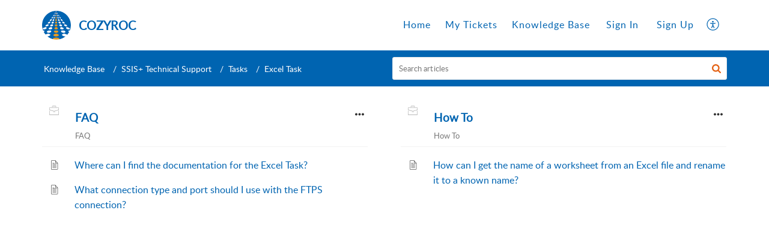

--- FILE ---
content_type: text/html;charset=UTF-8
request_url: https://desk.cozyroc.com/portal/en/kb/ssis-technical-support/tasks/excel-task
body_size: 7439
content:

<!DOCTYPE html>
<html id="portal_html" lang=en><head>                  
<meta http-equiv="X-UA-Compatible" content="IE=edge" /><meta name="viewport" content="width=device-width, initial-scale=1, maximum-scale=1" /><meta http-equiv="Cache-Control" content="no-cache, no-store, must-revalidate" /><meta http-equiv="Pragma" content="no-cache" />
<meta name="google-site-verification" content="hR36IKhABi13pKtfRW8qAlbXdD1lv2jxmbtInlQlw_w"/>
<title>SSIS+ Technical Support | Excel Task | Knowledge Base</title>
 
<meta  name="description" content="SSIS+ Technical Support | Excel Task | Knowledge Base"/>
<meta  name="keywords" content="SSIS+ Technical Support | Excel Task | Knowledge Base"/>
<meta  name="twitter:card" content="summary"/>
 
<link rel="canonical" href="https://desk.cozyroc.com/portal/en/kb/ssis-technical-support/tasks/excel-task"/> 
<meta property="og:title" content="SSIS+ Technical Support | Excel Task" />
<meta property="og:site_name" content="COZYROC" />
<meta property="og:type" content="article" />
<meta property="og:locale" content="en" />
<meta property="og:url" content="https://desk.cozyroc.com/portal/en/kb/ssis-technical-support/tasks/excel-task" />
 
<link  rel="alternate" hreflang="en" href="https://desk.cozyroc.com/portal/en/kb/ssis-technical-support/tasks/excel-task"/>
<link  rel="alternate" hreflang="x-default" href="https://desk.cozyroc.com/portal/en/kb/ssis-technical-support/tasks/excel-task"/>
 
<link rel="preconnect" href="//static.zohocdn.com"><script nonce="6a583583c4a5f8073df6cc1172e4ac1c">var PortalInfo = JSON.parse("{\x22csp\x22:{\x22scriptSrcNonce\x22:\x226a583583c4a5f8073df6cc1172e4ac1c\x22},\x22agentsLoginPageURL\x22:\x22\x22,\x22isJWTEnabled\x22:false,\x22endUsersLoginPageURL\x22:\x22\x22,\x22profileStatus\x22:null,\x22i18NLangFile\x22:\x22en_US\x22,\x22isHCDomainForInlineImageEnabled\x22:false,\x22isNewCaptchaEnabled\x22:true,\x22nimbusEditorUrl\x22:\x22static.zohocdn.com\/zoho\-desk\-editor\x22,\x22isSEOClientRenderingEnabled\x22:false,\x22isEmbedChatButtonEnabled\x22:true,\x22agentSigninIframeURL\x22:\x22https:\/\/desk.cozyroc.com\/support\/cozyroc\/ShowHomePage.do\x22,\x22isTicketExportEnabled\x22:true,\x22isRemoteAuthEnabled\x22:false,\x22isAttachmentFileTypeRestrictionEnabled\x22:true,\x22isTicketsViewCountEnabled\x22:false,\x22isCDNCustomScriptEnabled\x22:false,\x22helpCenterInfo\x22:{\x22tabs\x22:[{\x22isDefault\x22:true,\x22displayName\x22:\x22Home\x22,\x22name\x22:\x22Home\x22,\x22isVisible\x22:true},{\x22isDefault\x22:false,\x22displayName\x22:\x22MyRequests\x22,\x22name\x22:\x22Cases\x22,\x22isVisible\x22:true},{\x22isDefault\x22:false,\x22displayName\x22:\x22SubmitRequest\x22,\x22name\x22:\x22SubmitRequest\x22,\x22isVisible\x22:true},{\x22isDefault\x22:false,\x22displayName\x22:\x22HelpCenter\x22,\x22name\x22:\x22Solutions\x22,\x22isVisible\x22:true},{\x22isDefault\x22:false,\x22displayName\x22:\x22Community\x22,\x22name\x22:\x22Community\x22,\x22isVisible\x22:true}],\x22logoLinkBackUrl\x22:\x22https:\/\/www.cozyroc.com\x22,\x22departmentIds\x22:[\x22349826000000124142\x22,\x22349826000020908523\x22,\x22349826000000006907\x22,\x22349826000000156113\x22],\x22locale\x22:\x22en\x22,\x22isOIDCEnabled\x22:false,\x22orgId\x22:\x22680925670\x22,\x22CustomizationDetails\x22:{\x22footerHtml\x22:\x22\/portal\/hccustomize\/edbsn29ee40c6d94041b5f0c0a5cb6c66648ffa53902310160b71cea7fc0fa708430927db949fbf499357b2e6e8a01facce3b\/footer.html\x22,\x22headerHtml\x22:\x22\/portal\/hccustomize\/edbsn29ee40c6d94041b5f0c0a5cb6c66648ffa53902310160b71cea7fc0fa708430927db949fbf499357b2e6e8a01facce3b\/header.html\x22,\x22css\x22:\x22\/portal\/hccustomize\/edbsn29ee40c6d94041b5f0c0a5cb6c66648ffa53902310160b71cea7fc0fa708430927db949fbf499357b2e6e8a01facce3b\/stylesheet.css\x22,\x22customThemeId\x22:\x22349826000072156017\x22,\x22color\x22:{\x22menuBar\x22:{\x22border\x22:{\x22hex\x22:\x22#000000\x22,\x22opacity\x22:null},\x22normalMenu\x22:{\x22hex\x22:\x22#0064b1\x22,\x22opacity\x22:null},\x22selectedMenu\x22:{\x22hex\x22:\x22#000000\x22,\x22opacity\x22:null},\x22hoverMenuText\x22:null,\x22selectedMenuText\x22:null,\x22hoverMenu\x22:{\x22hex\x22:\x22#000000\x22,\x22opacity\x22:null},\x22normalMenuText\x22:null},\x22buttons\x22:{\x22secondary\x22:{\x22hex\x22:\x22#0064b1\x22,\x22opacity\x22:null},\x22primaryText\x22:{\x22hex\x22:\x22#ffffff\x22,\x22opacity\x22:null},\x22primary\x22:{\x22hex\x22:\x22#0064b1\x22,\x22opacity\x22:null},\x22secondaryText\x22:{\x22hex\x22:\x22#ffffff\x22,\x22opacity\x22:null}},\x22tab\x22:{\x22background\x22:{\x22hex\x22:\x22#ffffff\x22,\x22opacity\x22:null},\x22opacity\x22:\x221\x22},\x22footer\x22:{\x22background\x22:{\x22hex\x22:\x22#0064b1\x22,\x22opacity\x22:null},\x22link\x22:{\x22hex\x22:\x22#ffffff\x22,\x22opacity\x22:null},\x22text\x22:{\x22hex\x22:\x22#ffffff\x22,\x22opacity\x22:null},\x22linkHover\x22:{\x22hex\x22:\x22#000000\x22,\x22opacity\x22:null}},\x22breadCrumb\x22:{\x22background\x22:{\x22hex\x22:\x22#0064b1\x22,\x22opacity\x22:null},\x22text\x22:{\x22hex\x22:\x22#ffffff\x22,\x22opacity\x22:null},\x22hoverText\x22:{\x22hex\x22:\x22#000000\x22,\x22opacity\x22:null}},\x22link\x22:{\x22normalText\x22:{\x22hex\x22:\x22#0064b1\x22,\x22opacity\x22:null},\x22selectedText\x22:null,\x22primaryText\x22:null,\x22primaryHoverText\x22:null,\x22primarySelectedText\x22:null,\x22hoverText\x22:{\x22hex\x22:\x22#0064b1\x22,\x22opacity\x22:null},\x22secondaryText\x22:null,\x22secondaryHoverText\x22:null},\x22header\x22:{\x22background\x22:{\x22image\x22:null,\x22color\x22:{\x22hex\x22:\x22#0064b1\x22,\x22opacity\x22:null},\x22endColor\x22:null,\x22enabled\x22:[\x22color\x22],\x22startColor\x22:null},\x22backgroundImage\x22:null,\x22text\x22:{\x22hex\x22:\x22#ffffff\x22,\x22opacity\x22:null},\x22backgroundEnd\x22:null,\x22textHover\x22:null,\x22backgroundStart\x22:null},\x22body\x22:{\x22middleContainer\x22:null,\x22background\x22:{\x22hex\x22:\x22#ffffff\x22,\x22opacity\x22:null}}},\x22themeVersionID\x22:\x22v1176639173457\x22,\x22name\x22:\x22Elegant\x22,\x22font\x22:null},\x22isMultiLayoutEnabled\x22:false,\x22isZohoOneEnabled\x22:false,\x22portalName\x22:\x22cozyroc\x22,\x22baseDomain\x22:\x22https:\/\/desk.zoho.com\x22,\x22portalId\x22:\x22edbsn29ee40c6d94041b5f0c0a5cb6c66648f015b98f7b734336e74e16a8651e806ee\x22,\x22KB\x22:{\x22comments\x22:{\x22uuid\x22:\x2204bd5201\-54d3\-4dc4\-9313\-6b035cbef660\x22}},\x22id\x22:\x22349826000000101069\x22,\x22professionalPlanHTMLCustomization\x22:true,\x22isSMSAuthEnabled\x22:false,\x22preferences\x22:{\x22isKBWatchListEnabled\x22:true,\x22isAccountTicketViewable\x22:false,\x22isArticleUpdatedTimeVisible\x22:true,\x22isMultiLayoutGridViewEnabled\x22:true,\x22articleFeedbackFormOnDislike\x22:\x22show\x22,\x22isSEONoIndexNoFollowSetAcrossAllPages\x22:false,\x22isSignUpFormCustomized\x22:false,\x22tocPosition\x22:\x22top\x22,\x22showFeedbackFormOnDislike\x22:true,\x22isTicketViewsEnabled\x22:true,\x22isCustomStatusFilterEnabled\x22:false,\x22isArticleAuthorInfoVisible\x22:false,\x22isSelfSignUp\x22:true,\x22isImageWaitEnabled\x22:true,\x22isKBEndUsersCommentEnabled\x22:false,\x22isCommunityEnabled\x22:false,\x22isKBModerationEnabled\x22:true,\x22isTocEnabled\x22:true,\x22isClientDebuggingEnabled\x22:false,\x22isPayloadEncryptionEnabled\x22:false,\x22guestUserAccessRestriction\x22:{\x22submitTicket\x22:false},\x22signupFormLayout\x22:\x22STATIC_FORM\x22,\x22isUserDeletionEnabled\x22:true,\x22isSEOSetAcrossAllPages\x22:true,\x22isHelpCenterPublic\x22:true,\x22searchScope\x22:\x22global\x22,\x22isKBCommentAttachmentsEnabled\x22:true,\x22isCommunityAtMentionEnabled\x22:true,\x22imageWaitingTime\x22:\x221000\x22,\x22isMultilingualEnabled\x22:true,\x22communityLandingPage\x22:\x22allcategory\x22,\x22isKBEnabled\x22:true,\x22isSecondaryContactsEnabled\x22:false,\x22isKBCommentsRecycleBinEnabled\x22:true,\x22isOnHoldEnabled\x22:true,\x22isContactAccountMultiMappingEnabled\x22:false,\x22isOTPBasedAuthenticationEnabled\x22:false,\x22isGamificationEnabled\x22:false,\x22isTagsEnabled\x22:false},\x22activeLocales\x22:[{\x22i18nLocaleName\x22:\x22English\x22,\x22name\x22:\x22COZYROC\x22,\x22locale\x22:\x22en\x22,\x22type\x22:\x22DEFAULT\x22,\x22status\x22:\x22ACCESIBLE_IN_HELPCENTER\x22}],\x22url\x22:\x22https:\/\/desk.cozyroc.com\/portal\/\x22,\x22logoUrl\x22:\x22https:\/\/contacts.zoho.com\/file?ot=8\x26t=serviceorg\x26ID=680925670\x22,\x22accountId\x22:\x2210012210497\x22,\x22locales\x22:[{\x22localeCode\x22:\x22en\x22,\x22name\x22:\x22English (United States)\x22}],\x22isDefault\x22:true,\x22name\x22:\x22COZYROC\x22,\x22favIconUrl\x22:\x22https:\/\/desk.cozyroc.com\/portal\/api\/helpCenters\/349826000000101069\/favIcon\/7234128000000046002?orgId=680925670\x22,\x22primaryLocale\x22:\x22en\x22},\x22hcUsersSignInIframeURL\x22:\x22https:\/\/accounts.zohoportal.com\/accounts\/signin?_sh=false\x26client_portal=true\x26servicename=ZohoSupport\x22,\x22showAgentLoginInHC\x22:false,\x22zAppsFrameUrl\x22:\x22{{uuId}}.zappsusercontent.com\x22,\x22isCPSamlEnabled\x22:false,\x22zuid\x22:\x22\x22,\x22customScript\x22:null,\x22iamDomainOfHC\x22:\x22https:\/\/accounts.zohoportal.com\x22,\x22gtmId\x22:null,\x22attachmentControl\x22:{\x22type\x22:\x22FULL_PERMISSION\x22},\x22cssforMobileOTP\x22:\x22\/portal\/css\/hc_new_signin.css\x22,\x22csrf_token\x22:\x2233bbccfb\-7bf2\-4042\-b9ae\-ff9e2e661750\x22,\x22nimbusThemeUrl\x22:\x22static.zohocdn.com\/helpcenter\/elegant\x22,\x22sandboxDomain\x22:\x22deskportal.zoho.com\x22,\x22isTicketIdRedirectionEnabled\x22:true,\x22hcUsersSignUpRegisterScriptURL\x22:\x22\x22,\x22isSigninUsingZohoEnabled\x22:false,\x22pageSenseTrackingScript\x22:null,\x22isBotRequest\x22:true,\x22isGoalAnalyticsEnabled\x22:false,\x22moduleInfoMap\x22:{\x22Products\x22:{\x22changed_module_sanitized\x22:\x22products\x22,\x22changed_i18n_module\x22:\x22Products\x22,\x22changed_module\x22:\x22Products\x22,\x22changed_module_apikey\x22:\x22products\x22,\x22changed_i18n_plural_module\x22:\x22Products\x22,\x22changed_sing_module\x22:\x22Product\x22,\x22changed_plural_module\x22:\x22Products\x22,\x22changed_i18n_sing_module\x22:\x22Product\x22},\x22Solutions\x22:{\x22changed_module_sanitized\x22:\x22knowledge\-base\x22,\x22changed_i18n_module\x22:\x22Knowledge Base\x22,\x22changed_module\x22:\x22Knowledge Base\x22,\x22changed_module_apikey\x22:\x22kbCategory\x22,\x22changed_i18n_plural_module\x22:\x22Articles\x22,\x22changed_sing_module\x22:\x22Article\x22,\x22changed_plural_module\x22:\x22Articles\x22,\x22changed_i18n_sing_module\x22:\x22Article\x22},\x22Contacts\x22:{\x22changed_module_sanitized\x22:\x22contacts\x22,\x22changed_i18n_module\x22:\x22Contacts\x22,\x22changed_module\x22:\x22Contacts\x22,\x22changed_module_apikey\x22:\x22contacts\x22,\x22changed_i18n_plural_module\x22:\x22Contacts\x22,\x22changed_sing_module\x22:\x22Contact\x22,\x22changed_plural_module\x22:\x22Contacts\x22,\x22changed_i18n_sing_module\x22:\x22Contact\x22},\x22Customers\x22:{\x22changed_module_sanitized\x22:\x22customers\x22,\x22changed_i18n_module\x22:\x22Customers\x22,\x22changed_module\x22:\x22Customers\x22,\x22changed_module_apikey\x22:\x22customers\x22,\x22changed_i18n_plural_module\x22:\x22Customers\x22,\x22changed_sing_module\x22:\x22Customer\x22,\x22changed_plural_module\x22:\x22Customers\x22,\x22changed_i18n_sing_module\x22:\x22Customer\x22},\x22Cases\x22:{\x22changed_module_sanitized\x22:\x22tickets\x22,\x22changed_i18n_module\x22:\x22Tickets\x22,\x22changed_module\x22:\x22Tickets\x22,\x22changed_module_apikey\x22:\x22tickets\x22,\x22changed_i18n_plural_module\x22:\x22Tickets\x22,\x22changed_sing_module\x22:\x22Ticket\x22,\x22changed_plural_module\x22:\x22Tickets\x22,\x22changed_i18n_sing_module\x22:\x22Ticket\x22},\x22Accounts\x22:{\x22changed_module_sanitized\x22:\x22accounts\x22,\x22changed_i18n_module\x22:\x22Accounts\x22,\x22changed_module\x22:\x22Accounts\x22,\x22changed_module_apikey\x22:\x22accounts\x22,\x22changed_i18n_plural_module\x22:\x22Accounts\x22,\x22changed_sing_module\x22:\x22Account\x22,\x22changed_plural_module\x22:\x22Accounts\x22,\x22changed_i18n_sing_module\x22:\x22Account\x22},\x22Community\x22:{\x22changed_module_sanitized\x22:\x22community\x22,\x22changed_i18n_module\x22:\x22Community\x22,\x22changed_module\x22:\x22Community\x22,\x22changed_module_apikey\x22:\x22community\x22,\x22changed_i18n_plural_module\x22:\x22Community\x22,\x22changed_sing_module\x22:\x22Community\x22,\x22changed_plural_module\x22:\x22Community\x22,\x22changed_i18n_sing_module\x22:\x22Community\x22}},\x22helpCentreIamDomain\x22:\x22https:\/\/accounts.zohoportal.com\x22,\x22hcUsersForgotPwdIframeURL\x22:\x22https:\/\/accounts.zohoportal.com\/accounts\/password\/forgot?_sh=false\x26_embed=true\x26client_portal=true\x26servicename=ZohoSupport\x26_hn=true\x22,\x22isNewAPIForKB\x22:true,\x22isCustomerHappinessEnabled\x22:true,\x22editorVersion\x22:\x225.3.7\x22,\x22agentForgotPwdURL\x22:\x22https:\/\/accounts.zoho.com\/password?servicename=ZohoSupport\x26serviceurl=%2Fsupport%2Fcozyroc\x26service_language=en\x22,\x22editorUrl\x22:\x22https:\/\/static.zohocdn.com\/zoho\-desk\-editor\/EV5.3.7\/js\/ZohoDeskEditor.js\x22,\x22serviceName\x22:\x22ZohoSupport\x22,\x22isFolderPermalinkEnabled\x22:false,\x22userId\x22:\x22\x22,\x22accountsUrls\x22:{\x22forgotPasswordIframeUrl\x22:\x22https:\/\/desk.cozyroc.com\/accounts\/p\/10012210497\/password?servicename=ZohoSupport\x22,\x22logoutUrl\x22:\x22https:\/\/desk.cozyroc.com\/accounts\/p\/10012210497\/logout?servicename=ZohoSupport\x22,\x22signInIframeUrl\x22:\x22https:\/\/desk.cozyroc.com\/accounts\/p\/10012210497\/signin?servicename=ZohoSupport\x22,\x22reloginUrl\x22:\x22https:\/\/desk.cozyroc.com\/accounts\/p\/10012210497\/account\/v1\/relogin?servicename=ZohoSupport\x22},\x22defaultDepId\x22:\x22349826000000006907\x22,\x22isFederatedLoginEnabled\x22:false,\x22isFreePlan\x22:false,\x22agentInterfaceIamDomain\x22:\x22https:\/\/accounts.zoho.com\x22}")

function inIframe(){try{return window.self!==window.top}catch(n){return!0}}var loadingInIframe=inIframe()
try{if(loadingInIframe){var parentWindow=window.parent||{},portalPortalInfo=parentWindow.PortalInfo||{},parentHelpcenterInfo=portalPortalInfo.helpCenterInfo||{},parentPortalUrl=parentHelpcenterInfo.url,helpCenterInfo=PortalInfo.helpCenterInfo||{}
if(helpCenterInfo.url==parentPortalUrl){var hcCustomizationTemp=void 0===parentWindow.hcCustomization?!1:parentWindow.hcCustomization
!hcCustomizationTemp&&window.parent.location.reload()}}}catch(e){console.log("Couldn't access parent page")};
var deploymentType = "US";
var isPortalMarketPlaceEnabled = "false";
var cdnDomain = {
portalJs : "//static.zohocdn.com\/helpcenter\/elegant/",
portalCss : "//static.zohocdn.com\/helpcenter\/elegant/",
portalImages : "//static.zohocdn.com\/helpcenter\/elegant/",
portalFonts : "//static.zohocdn.com\/helpcenter\/elegant/"
}
var awsDomain={
portalJs : "//static.zohocdn.com\/helpcenter\/elegant/",
portalCss : "//static.zohocdn.com\/helpcenter\/elegant/",
portalImages : "//static.zohocdn.com\/helpcenter\/elegant/",
portalFonts : "//static.zohocdn.com\/helpcenter\/elegant/"
}
PortalInfo [ "nimbusCDNFingerprints" ] = {"header.js":"header.82982c16d2b5fe9c1fdc_.js","ZFramework.js":"ZFramework.9f407154b37b8a411ef0.js","ticketIconContent.js":"ticketIconContent.ef132fd7d5b0d1a64650_.js","articles.js":"articles.3b02778cc88ab7cf138a_.js","attachmentIconContent.js":"attachmentIconContent.c737c2175513ddd0820c_.js","clonerepo.js":"clonerepo.c3ffb6623bc79276dfc4.js","community.js":"community.d9718e2f7b58e8736670_.js","modalwidget.js":"modalwidget.515905374aac7370c079_.js","editorInit.js":"editorInit.415eecb748747862d473.js","d3.js":"d3.30021d67a0d610173d29.js","react.js":"react.vendor.0a48cd3eb89bbe20219a_.js","widget.js":"widget.303a67741b0eaab58888_.js","mpwidget.js":"mpwidget.d0910c3134a9c81b8d20_.js","article.js":"article.ddba3b810f6074aa98aa_.js","widgets.js":"widgets.de969dd93f5b8db09367_.js","main.js":"main.e03b8a9594d509dea6a6_.js","topics.js":"topics.e076008ecdf9deae2ebe_.js","contributors.js":"contributors.a585e7a306e2d5e98981_.js","profile.js":"profile.b77d6b5600664b33a854_.js","ticket.js":"ticket.3a330334bb0b0bb1aa1c_.js","vendor.js":"vendor.f20cc32b8fe1c0809966_.js","mpextensionconfig.js":"mpextensionconfig.78d5c02c75787cc20d66_.js","iconContent.js":"iconContent.65dff2bee907943bfb45_.js","search.js":"search.7f7e56958cf079e3e384_.js","runtime~main.js":"runtime~main.8ce0d71626e239bd1eec_.js","runtime~widget.js":"runtime~widget.cd570eef284fcfb41b31_.js","authorizationPage.js":"authorizationPage.292a977b2ca5074ad1ec_.js","module.js":"module.dc3b59465397b1f5412b_.js","ZohoCharts.min.js":"ZohoCharts.min.cabace3b2b984aceae99.js"};
PortalInfo [ "nimbusCDNFingerprintsCSS" ] = {"community.css":"community.d9718e2f7b58e8736670_.css","main.css":"main.e03b8a9594d509dea6a6_.css","zohohckbarticlenotes.css":"zohohckbarticlenotes.95444bc1534bf935b6ce.css","search.css":"search.7f7e56958cf079e3e384_.css","modalwidget.css":"modalwidget.515905374aac7370c079_.css","articles.css":"articles.3b02778cc88ab7cf138a_.css","mpwidget.css":"mpwidget.d0910c3134a9c81b8d20_.css","mpextensionconfig.css":"mpextensionconfig.78d5c02c75787cc20d66_.css","ZohoDeskEditorTools.min.css":"ZohoDeskEditorTools.min.a43e16bb8cb7999b5c85.css","header.css":"header.82982c16d2b5fe9c1fdc_.css","print.css":"print.41d57b1966089ba45581.css","ZohoDeskEditor.min.css":"ZohoDeskEditor.min.2045c6d4332a50bafdcd.css","module.css":"module.dc3b59465397b1f5412b_.css","widgets.css":"widgets.de969dd93f5b8db09367_.css","article.css":"article.ddba3b810f6074aa98aa_.css","authorizationPage.css":"authorizationPage.292a977b2ca5074ad1ec_.css","topics.css":"topics.e076008ecdf9deae2ebe_.css","showoriginal.css":"showoriginal.8571cb917871b37fa779.css","profile.css":"profile.b77d6b5600664b33a854_.css","ticket.css":"ticket.3a330334bb0b0bb1aa1c_.css","kbeditorinner.css":"kbeditorinner.1f46b7046d71339b0596.css","hc_authentication.css":"hc_authentication.e23fe04c5ccef9ac9f15.css","contributors.css":"contributors.a585e7a306e2d5e98981_.css"} || {};
Object.assign ( PortalInfo [ "nimbusCDNFingerprints" ] || {}, {"header.js":"header.82982c16d2b5fe9c1fdc_.js","ZFramework.js":"ZFramework.9f407154b37b8a411ef0.js","ticketIconContent.js":"ticketIconContent.ef132fd7d5b0d1a64650_.js","articles.js":"articles.3b02778cc88ab7cf138a_.js","attachmentIconContent.js":"attachmentIconContent.c737c2175513ddd0820c_.js","clonerepo.js":"clonerepo.c3ffb6623bc79276dfc4.js","community.js":"community.d9718e2f7b58e8736670_.js","modalwidget.js":"modalwidget.515905374aac7370c079_.js","editorInit.js":"editorInit.415eecb748747862d473.js","d3.js":"d3.30021d67a0d610173d29.js","react.js":"react.vendor.0a48cd3eb89bbe20219a_.js","widget.js":"widget.303a67741b0eaab58888_.js","mpwidget.js":"mpwidget.d0910c3134a9c81b8d20_.js","article.js":"article.ddba3b810f6074aa98aa_.js","widgets.js":"widgets.de969dd93f5b8db09367_.js","main.js":"main.e03b8a9594d509dea6a6_.js","topics.js":"topics.e076008ecdf9deae2ebe_.js","contributors.js":"contributors.a585e7a306e2d5e98981_.js","profile.js":"profile.b77d6b5600664b33a854_.js","ticket.js":"ticket.3a330334bb0b0bb1aa1c_.js","vendor.js":"vendor.f20cc32b8fe1c0809966_.js","mpextensionconfig.js":"mpextensionconfig.78d5c02c75787cc20d66_.js","iconContent.js":"iconContent.65dff2bee907943bfb45_.js","search.js":"search.7f7e56958cf079e3e384_.js","runtime~main.js":"runtime~main.8ce0d71626e239bd1eec_.js","runtime~widget.js":"runtime~widget.cd570eef284fcfb41b31_.js","authorizationPage.js":"authorizationPage.292a977b2ca5074ad1ec_.js","module.js":"module.dc3b59465397b1f5412b_.js","ZohoCharts.min.js":"ZohoCharts.min.cabace3b2b984aceae99.js"} );
window.isAWSEnabled = false;
/* 			window.addCDNExpireCookie=function(){if("undefined"==typeof navigator||navigator.onLine){var n=new Date,t=new Date(n);t.setDate(n.getDate()+1),document.cookie="aws_cdn_failed=1;expires="+t.toGMTString()}},
window.isAWSCDNUrl=function(n,t){var i=window.awsDomain[t];return!(!i||-1===n.indexOf(i))},
window.onNotifyError=function(n,t){if(isAWSCDNUrl(n,t)){addCDNExpireCookie();location.reload(!0)}},
window.isAWSCDNFailed=function(){var n=document.cookie.match("aws_cdn_failed=(.*?)(;|$)");return!!n&&"1"===unescape(n[1])},
*/			window.getStaticDomain=function(){var n=cdnDomain;return window.staticDomain?Object.assign?Object.assign({},window.staticDomain,n):Object.keys(n).reduce(function(t,i){return t[i]=n[i],t},window.staticDomain):n},
window.makeRequest=function(n,t){return new Promise(function(i,e){var o=new XMLHttpRequest;o.open(n,t),o.onload=function(){this.status>=200&&this.status<300?i(o.response):e({status:this.status,statusText:o.statusText})},o.send()})},
window.staticDomain=getStaticDomain();

if(!window.Promise){var setTimeoutFunc=setTimeout;function noop(){}function bind(e,n){return function(){e.apply(n,arguments)}}function handle(e,n){for(;3===e._state;)e=e._value;0!==e._state?(e._handled=!0,Promise._immediateFn(function(){var t=1===e._state?n.onFulfilled:n.onRejected;if(null!==t){var o;try{o=t(e._value)}catch(e){return void reject(n.promise,e)}resolve(n.promise,o)}else(1===e._state?resolve:reject)(n.promise,e._value)})):e._deferreds.push(n)}function resolve(e,n){try{if(n===e)throw new TypeError("A promise cannot be resolved with itself.");if(n&&("object"==typeof n||"function"==typeof n)){var t=n.then;if(n instanceof Promise)return e._state=3,e._value=n,void finale(e);if("function"==typeof t)return void doResolve(bind(t,n),e)}e._state=1,e._value=n,finale(e)}catch(n){reject(e,n)}}function reject(e,n){e._state=2,e._value=n,finale(e)}function finale(e){2===e._state&&0===e._deferreds.length&&Promise._immediateFn(function(){e._handled||Promise._unhandledRejectionFn(e._value)});for(var n=0,t=e._deferreds.length;n<t;n++)handle(e,e._deferreds[n]);e._deferreds=null}function Handler(e,n,t){this.onFulfilled="function"==typeof e?e:null,this.onRejected="function"==typeof n?n:null,this.promise=t}function doResolve(e,n){var t=!1;try{e(function(e){t||(t=!0,resolve(n,e))},function(e){t||(t=!0,reject(n,e))})}catch(e){if(t)return;t=!0,reject(n,e)}}window.Promise=function e(n){if(!(this instanceof e))throw new TypeError("Promises must be constructed via new");if("function"!=typeof n)throw new TypeError("not a function");this._state=0,this._handled=!1,this._value=void 0,this._deferreds=[],doResolve(n,this)};var _proto=Promise.prototype;_proto.catch=function(e){return this.then(null,e)},_proto.then=function(e,n){var t=new this.constructor(noop);return handle(this,new Handler(e,n,t)),t},Promise.all=function(e){return new Promise(function(n,t){if(!e||void 0===e.length)throw new TypeError("Promise.all accepts an array");var o=Array.prototype.slice.call(e);if(0===o.length)return n([]);var r=o.length;function i(e,s){try{if(s&&("object"==typeof s||"function"==typeof s)){var c=s.then;if("function"==typeof c)return void c.call(s,function(n){i(e,n)},t)}o[e]=s,0==--r&&n(o)}catch(e){t(e)}}for(var s=0;s<o.length;s++)i(s,o[s])})},Promise.resolve=function(e){return e&&"object"==typeof e&&e.constructor===Promise?e:new Promise(function(n){n(e)})},Promise.reject=function(e){return new Promise(function(n,t){t(e)})},Promise.race=function(e){return new Promise(function(n,t){for(var o=0,r=e.length;o<r;o++)e[o].then(n,t)})},Promise._immediateFn="function"==typeof setImmediate&&function(e){setImmediate(e)}||function(e){setTimeoutFunc(e,0)},Promise._unhandledRejectionFn=function(e){"undefined"!=typeof console&&console&&console.warn("Possible Unhandled Promise Rejection:",e)}}
var headerHtmlPromise, footerHtmlPromise;
var customizationObj= PortalInfo.helpCenterInfo.CustomizationDetails || {};
if(customizationObj.headerHtml){
headerHtmlPromise= makeRequest('GET',customizationObj.headerHtml)//No I18N
}
if(customizationObj.footerHtml){
footerHtmlPromise= makeRequest('GET',customizationObj.footerHtml)//No I18N
}</script><link href="https://desk.cozyroc.com/portal/api/helpCenters/349826000000101069/favIcon/7234128000000046002?orgId=680925670" TYPE='IMAGE/X-ICON' REL='SHORTCUT ICON'/>
<link rel="preload" href='https://contacts.zoho.com/file?ot=8&t=serviceorg&ID=680925670' as="image"/>
<link rel="stylesheet" type="text/css" integrity="sha384-s/2EYTg13V66KbkVookl40JFL8NHK4J7I0Lo6JMgiExPLi3ZYb/TdM0YwoBrk05D" crossorigin="anonymous" href="//static.zohocdn.com/helpcenter/elegant/css/main.e03b8a9594d509dea6a6_.css"></link>
<style id="customCss"></style>

<link id="customStyleSheet" href="/portal/hccustomize/edbsn29ee40c6d94041b5f0c0a5cb6c66648ffa53902310160b71cea7fc0fa708430927db949fbf499357b2e6e8a01facce3b/stylesheet.css" rel="stylesheet" type="text/css" />
<script type="text/javascript" nonce="6a583583c4a5f8073df6cc1172e4ac1c" integrity="sha384-Q7/Yr/2TO46oYNB3uQ4uE/TYh2fMoAH/aGCKNIqIGCptCr54FIJ0rBi1MCk83Ozp" crossorigin="anonymous"  src="//static.zohocdn.com/helpcenter/elegant/js/react.vendor.0a48cd3eb89bbe20219a_.js"></script>
<script type="text/javascript" nonce="6a583583c4a5f8073df6cc1172e4ac1c" integrity="sha384-1DxLCJkhWzfWVSR1dp8kzXcKq9VIvCfnPcqVIEn691xctG8IYLyyRp1uXsC7fHVp" crossorigin="anonymous" src="//static.zohocdn.com/helpcenter/elegant/js/vendor.f20cc32b8fe1c0809966_.js"></script>
<script type="text/javascript" nonce="6a583583c4a5f8073df6cc1172e4ac1c" integrity="sha384-SU52gXrtBj/TiRrkhw1kYCqGQqAdbxt+fm1OYqknbU9nYM6dlJAkAFGnbUGSdmh2" crossorigin="anonymous" src="//static.zohocdn.com/helpcenter/elegant/js/main.e03b8a9594d509dea6a6_.js"></script>
<script type="text/javascript" nonce="6a583583c4a5f8073df6cc1172e4ac1c" integrity="sha384-AW5mYF9JnLZcY2d08qFVBl7z1SrnlNnGkXQYSojVz4iXCpdmDT0Nx649Pr8loQtY" crossorigin="anonymous" src="//static.zohocdn.com/helpcenter/elegant/js/runtime~main.8ce0d71626e239bd1eec_.js"></script>
<script type="text/javascript" nonce="6a583583c4a5f8073df6cc1172e4ac1c" integrity="sha384-6v3pCpvMZMYGPvDQhIxTHzOMhu+RUbbmSvgw3C/ztHBp0MUYNZdHRcXr/h04IeFf" crossorigin="anonymous" src="//static.zohocdn.com/helpcenter/elegant/i18n/en_US.7538174dd9dd3d4d1b00.js"></script></head><body class="body"><div id="container"/>
<h1>SSIS+ Technical Support | Excel Task | Knowledge Base</h1>

<div id="seoBodyContent"><ul><li></li>
<li><a href="https://desk.cozyroc.com/portal/en/kb/ssis-technical-support/tasks/excel-task/faq" rel="noopener" target="_blank" ><h2>FAQ</h2></a></li>
<li><a href="https://desk.cozyroc.com/portal/en/kb/ssis-technical-support/tasks/excel-task/how-to" rel="noopener" target="_blank" ><h2>How To</h2></a></li>
<li><a href="https://desk.cozyroc.com/portal/en/kb/ssis-technical-support/tasks/excel-task/error-messages" rel="noopener" target="_blank" ><h2>Error Messages</h2></a></li>
</ul>
</div> 
<script nonce="6a583583c4a5f8073df6cc1172e4ac1c">renderApp && renderApp();</script>
</body></html>

--- FILE ---
content_type: text/css;charset=UTF-8
request_url: https://desk.cozyroc.com/portal/hccustomize/edbsn29ee40c6d94041b5f0c0a5cb6c66648ffa53902310160b71cea7fc0fa708430927db949fbf499357b2e6e8a01facce3b/stylesheet.css
body_size: 852
content:
.kbLanding .WidgetContainer__boxSplit{padding-right:0px;padding-left:0px;}

.ticketForm .FileUpload__uploadInform::after{
  content:'Do not attach any sensitive information';
  margin-left: .5rem;
}
div#field_349826000000000399::after {
    content: "Note: In the description, please provide any relative screenshots, SQL Server version, SSDT version, SSIS+ version, etc.";
    color: #DC2D2D;
} 

.ticketForm .TicketFormLeftContainer__formTitle{
 	position:relative; 
}
.ticketForm .TicketFormLeftContainer__formTitle::before{
  content:"Please do not submit your Ticket through Internet Explorer";
  position:absolute;
  width:100%;
  left:0px;
  top:45px;
  line-height:170%;
  font-size:15px;
  font-weight:normal;
  color: #DC2D2D
}


.BreadCrumbs__breadcrumbsView ul li:last-child,.BreadCrumbs__breadcrumbsView ul li+li:before{
color:#fff 
}

a:link {
  color: #0064b1;
}

a:hover { 
  border-bottom: 1px solid #0064b1
,}
,
a.ContentList__listLink:visited,a.CommunityListItem__topicTitle:visited,.Link__link:visited,.TopicListWidget__listLink:visited,
.TicketList__deptName:visited,.Link__link:visited span{
  color:#609;
,  border-bottom:1px solid #609;
}

a.Footer__footerlink:visited, .Link__link:visited span{
              color: #0064b1;
}
.Footer__container2 a,.commonStyle__zt3breadCrumbText,
.BreadCrumbs__breadcrumbsView ul li+li:before,
.BreadCrumbs__breadcrumbsView ul li{color:#fff !Important}

.Header__name {
    padding: 1.625rem 0;
    font-size: 1.25rem;
    font-weight: 600;
    color: #0064b1;
    overflow: hidden;
    float: left;
    text-overflow: ellipsis;
    white-space: nowrap;
    max-width: 15rem;
}
.Footer__container2 {display:none}

.ConversationForm__list:nth-child(2){display:none;}








--- FILE ---
content_type: text/plain;charset=UTF-8
request_url: https://desk.cozyroc.com/portal/hccustomize/edbsn29ee40c6d94041b5f0c0a5cb6c66648ffa53902310160b71cea7fc0fa708430927db949fbf499357b2e6e8a01facce3b/footer.html
body_size: 92
content:
<div class="Footer__footerCopyrigt">
    <div class="Footer__container2">
    </div>
</div>


--- FILE ---
content_type: text/plain;charset=UTF-8
request_url: https://desk.cozyroc.com/portal/hccustomize/edbsn29ee40c6d94041b5f0c0a5cb6c66648ffa53902310160b71cea7fc0fa708430927db949fbf499357b2e6e8a01facce3b/header.html
body_size: 747
content:
<div class="Header__navbar" id="navBar">
    <div class="Header__container" id="navBarContainer">
        <div class="Header__logo">
                <a href="${PortalLinkBackUrl}">
                    <img src="${PortalLogo}" />
                </a>
        </div>
        <div class="Header__name">${CompanyName}</div>
        <div class="Header__menuTab">
            <ul class="Header__menuList">
                <li class="Header__tabsTab" id="portal_tabHome">
                    ${Home}
                </li>
                <li class="Header__tabsTab" id="portal_tabCases">
                   <a class="Header__tabs__link" href="/portal/myarea">My Tickets</a><!--${MyRequests}-->
                </li>
                <li class="Header__tabsTab" id="portal_tabSolutions">
                    ${HelpCenter}
                </li>
                <li class="Header__tabsTab" id="portal_tabCommunity">
                    ${Community}
                </li>
                ${SignInSignOut} ${UserPreference}
            </ul>
        </div>
        ${Search}
        <div class="Header__menuicon">
            <span class="Header__menuBoxMain" id="menuIconContainer">
                <span class="Header__menu" id="menuBox"></span>
            </span>
        </div>
        <div class="Header__clBoth"></div>
    </div>
</div>
<div style="height: 50px" id="headerContent" class="Header__searchSection">
    <div class="Header__container">
      <h1 class="Header__searchTitle">&nbsp;&nbsp;&nbsp;&nbsp;&nbsp;&nbsp;${WelcomeText} Help Center
        &nbsp;&nbsp;
      <a href="/portal/newticket"><button class="Button__footerBtn commonStyle__inlineBlock commonStyle__cursor commonStyle__outlineNone">Submit a ticket</button></a>
      </h1>
        <p class="Header__description">You can search our knowledge base by entering your search term below.  <!--<a rel="noopener noreferrer" href="/portal/newticket">
          <font color="white"><u>submit a ticket</u></font>.
        </a>-->
          </p>
${SearchHome}
    </div>

</div>



--- FILE ---
content_type: text/plain
request_url: https://www.google-analytics.com/j/collect?v=1&_v=j102&a=1804232479&t=pageview&_s=1&dl=https%3A%2F%2Fdesk.cozyroc.com%2Fportal%2Fen%2Fkb%2Fssis-technical-support%2Ftasks%2Fexcel-task&ul=en-us%40posix&dt=COZYROC&sr=1280x720&vp=1280x720&_u=IEBAAEABAAAAACAAI~&jid=1330405810&gjid=1197276103&cid=490034663.1766782052&tid=UA-1059652-6&_gid=2030968783.1766782052&_r=1&_slc=1&z=1441217006
body_size: -450
content:
2,cG-3NZPYB6YC7